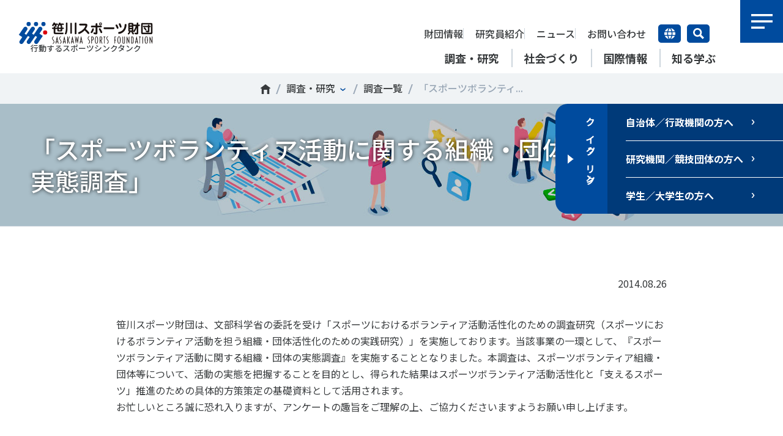

--- FILE ---
content_type: text/html
request_url: https://www.ssf.or.jp/thinktank/survey_list/20140826.html
body_size: 11149
content:
<!DOCTYPE html>
<html lang="ja" prefix="og: http://ogp.me/ns# fb: http://ogp.me/ns/fb# article: http://ogp.me/ns/article#">
<head>
<meta charset="utf-8">
<meta http-equiv="X-UA-Compatible" content="IE=edge">
<meta name="format-detection" content="telephone=no">
<meta content="width=device-width, initial-scale=1.0" name="viewport">
<title>「スポーツボランティア活動に関する組織・団体の実態調査」 - 笹川スポーツ財団</title>
<meta name="description" content="笹川スポーツ財団は、「スポーツ・フォー・エブリワン」を推進する財団です。スポーツシンクタンクとして、スポーツ政策に対する提言や、スポーツに関する研究調査、データの収集・分析・発信を行い、「誰でも・どこでも・いつまでも」スポーツに親しむことができる社会づくりを目指しています。">
<meta name="keywords" content="笹川スポーツ,笹川スポーツ財団,SSF,スポーツ,スポーツシンクタンク,スポーツ研究,スポーツデータ,スポーツ分析">
<meta property="og:type" content="article">
<meta property="og:title" content="「スポーツボランティア活動に関する組織・団体の実態調査」">
<meta property="og:description" content="笹川スポーツ財団は、「スポーツ・フォー・エブリワン」を推進する財団です。スポーツシンクタンクとして、スポーツ政策に対する提言や、スポーツに関する研究調査、データの収集・分析・発信を行い、「誰でも・どこでも・いつまでも」スポーツに親しむことができる社会づくりを目指しています。">
<meta property="og:url" content="https://www.ssf.or.jp/thinktank/survey_list/20140826.html">
<meta property="og:image" content="https://www.ssf.or.jp/ogimage.png">
<meta property="og:site_name" content="笹川スポーツ財団" />
<meta property="og:locale" content="ja_JP" />
<link rel="icon" href="/Portals/0/favicon.ico">
<link rel="apple-touch-icon" sizes="180x180" href="/apple-touch-icon.png">
<link rel="canonical" href="https://www.ssf.or.jp/thinktank/survey_list/20140826.html">
<link href="/common/css/style.css?d=251126" rel="stylesheet" type="text/css" media="all">
<link href="/common/css/bgclass.css" rel="stylesheet" type="text/css" media="all">
<link href="/common/css/print.css" rel="stylesheet" type="text/css" media="print">
<script src="/common/js/jquery.js"></script>
<script src="/common/js/script.js?d=231101"></script>
<!--
<PageMap>
	<DataObject type="tags">
		<Attribute name="tag10">1</Attribute>
		<Attribute name="tag5">1</Attribute>
		<Attribute name="tag9">1</Attribute>
		<Attribute name="tag4">1</Attribute>
		<Attribute name="tag8">1</Attribute>
		<Attribute name="tag7">1</Attribute>
	</DataObject>
	<DataObject type="pagemetadata">
		<Attribute name="firstcategory">調査・研究</Attribute>
		<Attribute name="firstcategorybasename">thinktank</Attribute>
		<Attribute name="createddate" value="20140826"/>
		<Attribute name="modifieddate" value="20140826"/>
	</DataObject>
</PageMap>
-->
<!-- Google Tag Manager -->
<script>(function(w,d,s,l,i){w[l]=w[l]||[];w[l].push({'gtm.start':
new Date().getTime(),event:'gtm.js'});var f=d.getElementsByTagName(s)[0],
j=d.createElement(s),dl=l!='dataLayer'?'&l='+l:'';j.async=true;j.src=
'https://www.googletagmanager.com/gtm.js?id='+i+dl;f.parentNode.insertBefore(j,f);
})(window,document,'script','dataLayer','GTM-PD66BPR');</script>
<!-- End Google Tag Manager -->
</head>
<body id="top">
<!-- Google Tag Manager (noscript) -->
<noscript><iframe src="https://www.googletagmanager.com/ns.html?id=GTM-PD66BPR"
height="0" width="0" style="display:none;visibility:hidden"></iframe></noscript>
<!-- End Google Tag Manager (noscript) -->
<div id="logo">
	<a href="/index.html"><img src="/common/images/logo.svg" alt="笹川スポーツ財団" width="220" height="38"></a>
	<p>行動するスポーツシンクタンク</p>
</div>
<header>
	<div id="globalnavi">
		<ul>
			<li><a href="/thinktank/index.html" data-mm="mmthinktank"><span>調査・研究</span></a></li>
			<li><a href="/dotank/index.html" data-mm="mmdotank"><span>社会づくり</span></a></li>
			<li><a href="/international/index.html" data-mm="mminternational"><span>国際情報</span></a></li>
			<li><a href="/knowledge/index.html" data-mm="mmknowledge"><span>知る学ぶ</span></a></li>
		</ul>
	</div>
	<div id="submenu">
		<ul>
			<li><a href="/about/index.html">財団情報</a></li>
			<li><a href="/research_institute/index.html">研究員紹介</a></li>
			<li><a href="/news/index.html">ニュース</a></li>
			<li><a href="/contact/inquiry.html">お問い合わせ</a></li>
		</ul>
		<div class="language">
			<a href="">言語切り替え</a>
			<div class="languagelist">
				<ul>
					<li>日本語</li>
					<li><a href="/en/index.html">English</a></li>
					<li><a href="/ch/index.html">中文</a></li>
				</ul>
			</div>
		</div>
		<div class="search"><a href="">サイト内検索</a></div>
	</div>
</header>
<div id="menu"><a href="">メニュー</a></div>
<div id="fullmenu">
	<div class="main">
		<div>
			<div class="menu">
				<div>
			<dl>
				<dt><a href="/about/index.html">財団情報</a><a href="" id="swabout" class="sw"></a></dt>
				<dd>
					<ul>
						<li><a href="/about/mission_vision/index.html">ミッション</a></li>
						<li><a href="/about/message/index.html">理事長挨拶</a></li>
						<li><a href="/about/data/index.html">組織</a></li>
						<li><a href="/about/history/index.html">沿革</a>
					<ul>
						<li><a href="/about/history/30chronicle.html">30年史</a></li>
						</ul>
						</li>
						<li><a href="/about/recruit/index.html">採用情報</a></li>
						<li><a href="/about/disclosure/index.html">情報公開</a>
					<ul>
						<li><a href="/about/disclosure/business_plan/index.html">事業計画・予算</a></li>
						<li><a href="/about/disclosure/financial_report/index.html">事業・財務報告</a></li>
						<li><a href="/about/disclosure/annual_report/index.html">アニュアルレポート・Annual Report（PDF版）</a></li>
						<li><a href="/about/disclosure/regulations/index.html">定款・規程</a></li>
						<li><a href="/about/disclosure/logo/index.html">財団ロゴマーク</a></li>
						</ul>
						</li>
						<li><a href="/about/access/index.html">アクセス</a></li>
						<li><a href="/municipality/index.html">SSF Guidebook</a></li>
						</ul>
				</dd>
			</dl>
			<dl>
				<dt><a href="/research_institute/index.html">研究員紹介</a><a href="" id="swresearch_institute" class="sw"></a></dt>
				<dd>
					<ul>
						<li><a href="/research_institute/index.html#cat">研究員</a></li>
						<li><a href="/research_institute/index.html#cat2">上席特別研究員</a></li>
						<li><a href="/research_institute/index.html#cat1">特別研究員</a></li>
						</ul>
				</dd>
			</dl>
			<dl>
				<dt><a href="/thinktank/index.html">調査・研究</a><a href="" id="swthinktank" class="sw"></a></dt>
				<dd>
					<ul>
						<li><a href="/thinktank/sports_life/index.html">スポーツライフ・データ</a>
					<ul>
						<li><a href="/thinktank/sports_life/topic/index.html">スポーツライフ・データ トピック</a></li>
						<li><a href="/thinktank/sports_life/datalist/index.html">スポーツライフ・データ一覧</a>
					<ul>
						<li><a href="/thinktank/sports_life/datalist/2023/index.html">子ども・青少年のスポーツライフ・データ 2023</a></li>
						<li><a href="/thinktank/sports_life/datalist/2022/index.html">スポーツライフ・データ 2022</a></li>
						<li><a href="/thinktank/sports_life/datalist/2021/index.html">子ども・青少年のスポーツライフ・データ 2021</a></li>
						<li><a href="/thinktank/sports_life/datalist/2020/index.html">スポーツライフ・データ 2020</a></li>
						<li><a href="/thinktank/sports_life/datalist/2019/index.html">子ども・青少年のスポーツライフ・データ2019</a></li>
						<li><a href="/thinktank/sports_life/datalist/2018/index.html">スポーツライフ・データ 2018</a></li>
						<li><a href="/thinktank/sports_life/datalist/child_youth2017/index.html">子ども・青少年のスポーツライフ・データ2017</a></li>
						<li><a href="/thinktank/sports_life/datalist/prefecture_0008/index.html">都道府県のスポーツライフ・データ</a></li>
						<li><a href="/thinktank/sports_life/datalist/child2015/index.html">子どものスポーツライフ・データ2015</a></li>
						<li><a href="/thinktank/sports_life/datalist/youth2015/index.html">青少年のスポーツライフ・データ2015</a></li>
						</ul>
						</li>
						<li><a href="/thinktank/sports_life/data/index.html">データでみる日本のスポーツ</a>
					<ul>
						<li><a href="/thinktank/sports_life/data/prefecture_1016/index.html">都道府県のスポーツライフ・データ</a></li>
						</ul>
						</li>
						<li><a href="/thinktank/sports_life/column/index.html">スポーツライフ・データ コラム</a></li>
						<li><a href="/thinktank/sports_life/gpaq/index.html">日本の「健康増進」を考える</a></li>
						<li><a href="/thinktank/sports_life/application/index.html">スポーツライフ・データの使用申請について</a></li>
						<li><a href="/thinktank/sports_life/citation/index.html">論文引用実績</a></li>
						</ul>
						</li>
						<li><a href="/thinktank/white_paper/index.html">スポーツ白書</a>
					<ul>
						<li><a href="/thinktank/white_paper/2023/index.html">スポーツ白書 2023</a></li>
						<li><a href="/thinktank/white_paper/2020/index.html">スポーツ白書 2020</a></li>
						</ul>
						</li>
						<li><a href="/thinktank/policy_proposal/index.html">政策提言</a>
					<ul>
						</ul>
						</li>
						<li><a href="/thinktank/children_youth/index.html">子どものスポーツ</a></li>
						<li><a href="/thinktank/disabled/index.html">障害者スポーツ</a>
					<ul>
						<li><a href="/thinktank/disabled/unit/index.html">「障害者スポーツ」ユニット会議</a></li>
						</ul>
						</li>
						<li><a href="/thinktank/regional/index.html">スポーツによるまちづくり</a></li>
						<li><a href="/thinktank/governance/index.html">スポーツ・ガバナンス</a></li>
						<li><a href="/thinktank/volunteer/index.html">スポーツボランティア</a></li>
						<li><a href="/thinktank/policy/index.html">スポーツ政策・予算</a></li>
						<li><a href="/thinktank/health_wellbeing/index.html">健康とスポーツ</a>
					<ul>
						<li><a href="/thinktank/health_wellbeing/studygroup/index.html">健康スポーツ研究会</a></li>
						</ul>
						</li>
						<li><a href="/thinktank/other/index.html">その他</a></li>
						<li><a href="/thinktank/survey_list/index.html">調査一覧</a></li>
						<li><a href="/thinktank/encourage/index.html">研究助成</a>
					<ul>
						<li><a href="/thinktank/encourage/achievement/index.html">研究実績</a>
					<ul>
						</ul>
						</li>
						<li><a href="/thinktank/encourage/faq/index.html">研究助成 FAQ</a></li>
						<li><a href="/thinktank/encourage/2019/index.html">2019年度</a></li>
						<li><a href="/thinktank/encourage/2018/index.html">2018年度</a></li>
						<li><a href="/thinktank/encourage/2017/index.html">2017年度</a></li>
						<li><a href="/thinktank/encourage/2016/index.html">2016年度</a></li>
						<li><a href="/thinktank/encourage/2015/index.html">2015年度</a></li>
						<li><a href="/thinktank/encourage/2014/index.html">2014年度</a></li>
						<li><a href="/thinktank/encourage/2013/index.html">2013年度</a></li>
						<li><a href="/thinktank/encourage/2012/index.html">2012年度</a></li>
						<li><a href="/thinktank/encourage/2011/index.html">2011年度</a></li>
						</ul>
						</li>
						</ul>
				</dd>
			</dl>
			<dl>
				<dt><a href="/dotank/index.html">社会づくり</a><a href="" id="swdotank" class="sw"></a></dt>
				<dd>
					<ul>
						<li><a href="/dotank/activecity/index.html">アクティブシティ</a>
					<ul>
						<li><a href="/dotank/activecity/platform/index.html">アクティブシティ推進プラットフォーム</a></li>
						<li><a href="/dotank/activecity/activechallenge/index.html">アクティブチャレンジ</a>
					<ul>
						<li><a href="/dotank/activecity/activechallenge/about/index.html">アクティブチャレンジとは</a></li>
						<li><a href="/dotank/activecity/activechallenge/2026/index.html">2026</a></li>
						<li><a href="/dotank/activecity/activechallenge/2025/index.html">2025</a></li>
						<li><a href="/dotank/activecity/activechallenge/report/index.html">実施報告</a></li>
						</ul>
						</li>
						<li><a href="/dotank/activecity/marugame/index.html">香川県丸亀市</a>
					<ul>
						<li><a href="/dotank/activecity/marugame/platform/index.html">アクティブシティ推進プラットフォーム</a></li>
						</ul>
						</li>
						<li><a href="/dotank/activecity/nayoro/index.html">北海道名寄市</a></li>
						</ul>
						</li>
						<li><a href="/dotank/local/index.html">自治体との連携</a>
					<ul>
						<li><a href="/dotank/local/tsad_edogawa/index.html">江戸川区</a></li>
						<li><a href="/dotank/local/kitakyusyu/index.html">北九州市</a></li>
						<li><a href="/dotank/local/oita/index.html">大分県障がい者スポーツ協会</a></li>
						<li><a href="/dotank/local/kakuda/index.html">角田市</a>
					<ul>
						<li><a href="/dotank/local/kakuda/news/index.html">スポネットかくだ お知らせ</a></li>
						<li><a href="/dotank/local/kakuda/club_activities/index.html">部活動の地域連携</a></li>
						</ul>
						</li>
						<li><a href="/dotank/local/fukuchiyama/index.html">福知山市</a></li>
						<li><a href="/dotank/local/supportplan/index.html">地方スポーツ推進計画等の策定支援</a></li>
						<li><a href="/dotank/local/discussion/index.html">スポーツ政策意見交換会</a>
					<ul>
						<li><a href="/dotank/local/discussion/2022/index.html">2022年度</a></li>
						<li><a href="/dotank/local/discussion/2020/index.html">2020年度</a></li>
						<li><a href="/dotank/local/discussion/2019/index.html">2019年度</a></li>
						</ul>
						</li>
						<li><a href="/dotank/local/disabled/index.html">障害者スポーツ意見交換会</a></li>
						</ul>
						</li>
						<li><a href="/dotank/education/index.html">各教育機関との連携</a></li>
						<li><a href="/dotank/organization/index.html">スポーツ振興団体との連携</a>
					<ul>
						<li><a href="/dotank/organization/spj/index.html">Sport Policy for Japan</a>
					<ul>
						<li><a href="/dotank/organization/spj/2025/index.html">2025年大会</a></li>
						<li><a href="/dotank/organization/spj/2024/index.html">2024年大会</a></li>
						<li><a href="/dotank/organization/spj/2023/index.html">2023年大会</a></li>
						<li><a href="/dotank/organization/spj/2022/index.html">2022年大会</a></li>
						<li><a href="/dotank/organization/spj/2021/index.html">2021年大会</a></li>
						<li><a href="/dotank/organization/spj/2020/index.html">2020年大会</a></li>
						<li><a href="/dotank/organization/spj/2019/index.html">2019年大会</a></li>
						<li><a href="/dotank/organization/spj/2018/index.html">2018年大会</a></li>
						<li><a href="/dotank/organization/spj/2017/index.html">2017年大会</a></li>
						<li><a href="/dotank/organization/spj/2016/index.html">2016年大会</a></li>
						<li><a href="/dotank/organization/spj/2015/index.html">2015年大会</a></li>
						<li><a href="/dotank/organization/spj/2014/index.html">2014年大会</a></li>
						<li><a href="/dotank/organization/spj/2013/index.html">2013年大会</a></li>
						<li><a href="/dotank/organization/spj/2012/index.html">2012年大会</a></li>
						<li><a href="/dotank/organization/spj/2011/index.html">2011年大会</a></li>
						</ul>
						</li>
						</ul>
						</li>
						<li><a href="/dotank/seminar/index.html">セミナー</a></li>
						<li><a href="/dotank/active_story/index.html">【動画】スポーツでアクティブなまちづくり</a></li>
						<li><a href="/dotank/challengeday/index.html">チャレンジデー</a>
					<ul>
						<li><a href="/dotank/challengeday/2023/index.html">チャレンジデー2023</a></li>
						<li><a href="/dotank/challengeday/2022/index.html">チャレンジデー2022</a></li>
						<li><a href="/dotank/challengeday/uchichalle/index.html">おうちチャレンジデー</a></li>
						<li><a href="/dotank/challengeday/2021/index.html">チャレンジデー2021</a></li>
						<li><a href="/dotank/challengeday/rule.html">基本ルール</a></li>
						<li><a href="/dotank/challengeday/schedule.html">スケジュール</a></li>
						<li><a href="/Portals/0/resources/practice/challenge/2019/pdf/cday_guide2020.pdf">チャレンジデーガイド</a></li>
						<li><a href="/dotank/challengeday/world.html">ワールドチャレンジデー</a></li>
						<li><a href="/dotank/challengeday/support.html">笹川スポーツ財団からのサポート</a></li>
						<li><a href="https://area18.smp.ne.jp/area/p/ngqc2nanhp5sbper7/48ldjf/login.html">スポーツ政策データバンク</a></li>
						<li><a href="/dotank/challengeday/eventinfo.html">開催イベント・プログラム例</a></li>
						<li><a href="/dotank/challengeday/event.html">全国共通イベント</a></li>
						<li><a href="/dotank/challengeday/uniquearea.html">地域密着のユニークな取り組み</a></li>
						<li><a href="/dotank/challengeday/voice.html">参加自治体の声</a></li>
						<li><a href="/dotank/challengeday/project/index.html">チャレンジデーから始まった新たな取り組み</a></li>
						<li><a href="/dotank/challengeday/research.html">チャレンジデーに関する研究調査</a></li>
						<li><a href="/dotank/challengeday/municipality.html">自治体の政策・施策・事業に活用</a></li>
						<li><a href="/dotank/challengeday/2020/index.html">チャレンジデー2020</a></li>
						</ul>
						</li>
						<li><a href="/dotank/academy/index.html">スポーツアカデミー</a>
					<ul>
						<li><a href="/dotank/academy/2020/index.html">スポーツアカデミー2020</a></li>
						<li><a href="/dotank/academy/2019/index.html">スポーツアカデミー2019</a></li>
						<li><a href="/dotank/academy/2018/index.html">スポーツアカデミー2018</a></li>
						<li><a href="/dotank/academy/2017/index.html">スポーツアカデミー2017</a></li>
						<li><a href="/dotank/academy/2016/index.html">スポーツアカデミー2016</a></li>
						<li><a href="/dotank/academy/2015/index.html">スポーツアカデミー2015</a></li>
						<li><a href="/dotank/academy/2014/index.html">スポーツアカデミー2014</a></li>
						<li><a href="/dotank/academy/2013/index.html">スポーツアカデミー2013</a></li>
						<li><a href="/dotank/academy/2012/index.html">スポーツアカデミー2012</a></li>
						</ul>
						</li>
						</ul>
				</dd>
			</dl>
			<dl>
				<dt><a href="/international/index.html">国際情報</a><a href="" id="swinternational" class="sw"></a></dt>
				<dd>
					<ul>
						<li><a href="/international/index.html#cooperation">国際機関との連携</a></li>
						<li><a href="/thinktank/international/index.html">諸外国のスポーツ政策</a></li>
						<li><a href="/international/uk/index.html">諸外国のスポーツ情報（イギリス）</a></li>
						<li><a href="/international/germany/index.html">諸外国のスポーツ情報（ドイツ）</a></li>
						<li><a href="/international/usa/index.html">諸外国のスポーツ情報（アメリカ）</a></li>
						<li><a href="/international/canada/index.html">諸外国のスポーツ情報（カナダ）</a></li>
						<li><a href="/international/brazil/index.html">諸外国のスポーツ情報（ブラジル）</a></li>
						<li><a href="/international/australia/index.html">諸外国のスポーツ情報（オーストラリア）</a></li>
						<li><a href="/international/ssf/index.html">SSF研究員による国際情報</a></li>
						</ul>
				</dd>
			</dl>
			<dl>
				<dt><a href="/knowledge/index.html">知る学ぶ</a><a href="" id="swknowledge" class="sw"></a></dt>
				<dd>
					<ul>
						<li><a href="/knowledge/current_issues/index.html">スポーツ時事問題</a></li>
						<li><a href="/knowledge/sport_topics/index.html">Sport Topics</a></li>
						<li><a href="/knowledge/spi/index.html">SPORT POLICY INCUBATOR ―スポーツ政策の『卵』 ―</a></li>
						<li><a href="/knowledge/vote/index.html">投票・クイズ</a>
					<ul>
						<li><a href="/knowledge/vote/202412/index.html">スポーツ界の出来事2024</a></li>
						<li><a href="/knowledge/vote/202407/index.html">スポーツ夏の総選挙2024</a></li>
						</ul>
						</li>
						<li><a href="/knowledge/history/index.html">スポーツ 歴史の検証</a>
					<ul>
						<li><a href="/knowledge/history/interview/index.html">Voice of Legends インタビュー</a></li>
						<li><a href="/knowledge/history/winter/index.html">冬季オリンピック・パラリンピック大会</a></li>
						<li><a href="/knowledge/history/tokyo2020_column/index.html">2020年東京オリンピック・パラリンピック</a></li>
						<li><a href="/knowledge/history/olympic_athlete/index.html">オリンピック・パラリンピック　アスリート物語</a></li>
						<li><a href="/knowledge/history/supporter/index.html">オリンピック・パラリンピック　歴史を支えた人びと</a></li>
						<li><a href="/knowledge/history/sports/index.html">スポーツの歴史を知る　スポーツとは</a></li>
						<li><a href="/knowledge/history/olympic/index.html">オリンピックの歴史を知る</a></li>
						<li><a href="/knowledge/history/paralympic/index.html">パラリンピックの歴史を知る</a></li>
						<li><a href="/knowledge/history/olympic_legacy/index.html">オリンピック・パラリンピックのレガシー</a></li>
						<li><a href="/knowledge/history/rugby_worldcup2019/index.html">ラグビーワールドカップ2019開催記念　ラグビーレジェンドインタビュー</a></li>
						</ul>
						</li>
						<li><a href="/knowledge/covid19/index.html">新型コロナウイルスとスポーツ</a></li>
						<li><a href="/knowledge/dictionary/index.html">スポーツ辞典</a></li>
						<li><a href="/knowledge/ssf_books/index.html">SSF BOOKS</a></li>
						<li><a href="/knowledge/index.html#publication">広報・出版</a></li>
						<li><a href="/knowledge/media/index.html">メディア掲載実績</a>
					<ul>
						<li><a href="/knowledge/media/2020/index.html">2020年度</a></li>
						</ul>
						</li>
						<li><a href="/knowledge/book_review/index.html">書評・書籍紹介</a></li>
						<li><a href="/knowledge/policy_research/index.html">SPORT POLICY RESEARCH</a></li>
						</ul>
				</dd>
			</dl>
			<dl>
				<dt><a href="/news/index.html">ニュース</a></dt>
				<dt><a href="/contact/inquiry.html">お問い合わせ・お申し込み</a></dt>
				<dd class="view_pc"></dd>
			</dl>
				</div>
			</div>
			<div class="fullmenufooter">
				<div class="fullmenufooterutility">
					<div class="list">
						<ul>
							<li><a href="/contact/ssfnews.php">
								<span class="image"><img src="/images/siteutility1.svg" alt="" width="120" height="120"></span>
								<span class="title">メールマガジン<br>「SSFニュース」<br>会員登録</span>
							</a></li>
							<li><a href="/about/access/index.html">
								<span class="image"><img src="/images/siteutility2.svg" alt="" width="120" height="120"></span>
								<span class="title">アクセス</span>
							</a></li>
							<li><a href="/contact/inquiry.html">
								<span class="image"><img src="/images/siteutility3.svg" alt="" width="120" height="120"></span>
								<span class="title">お問い合わせ</span>
							</a></li>
								<li class="border">
									<dl>
										<dd>
											<ul>
												<li><a href="https://twitter.com/ssf_pr" target="_blank" class="sns-follow-btn"><img src="/images/btn_sns_x.png" alt="X"></a></li>
												<li><a href="https://www.youtube.com/@user-zo7eq9du9k" target="_blank" class="sns-follow-btn"><img src="/images/btn_sns_youtube.png" alt="YouTube" height="20"></a></li>
												<li><a href="https://www.facebook.com/ssf.jp" target="_blank" class="sns-follow-btn"><img src="/images/btn_sns_facebook.png" alt="Facebook"></a></li>
												<li><a href="https://www.instagram.com/ssf_pr/" target="_blank" class="sns-follow-btn"><img src="/images/btn_sns_instagram.png" alt="Imstagram" height="20"></a></li>
											</ul>
										</dd>
									</dl>
								</li>
						</ul>
					</div>
				</div>
				<div class="fullmenufootertools">
					<div>
						<ul>
							<li><a href="/privacy/index.html">個人情報保護方針</a></li>
							<li><a href="/socialmedia/index.html">ソーシャルメディア運営方針</a></li>
						</ul>
						<p>&copy; 2020 SASAKAWA SPORTS FOUNDATION</p>
					</div>
				</div>
			</div>
		</div>
	</div>
</div>
<div id="searchpanel">
	<div>
		<div class="keywordsearch">
			<div class="title">Search</div>
			<div class="input"><form method="get" action="/results/index.html"><input type="text" name="q" value="" placeholder="検索する" aria-label="検索入力欄"><button>Search</button></form></div>
		</div>
		<div class="tagsearch">
							<div class="tagcloud">
								<ul>
									<li><a href="/results/index.html?q=t:2139:誰が子どものスポーツをささえるのか">＃誰が子どものスポーツをささえるのか</a></li>
									<li><a href="/results/index.html?q=t:115:部活動">＃部活動</a></li>
									<li><a href="/results/index.html?q=t:2140:アクティブなまちづくり">＃アクティブなまちづくり</a></li>
									<li><a href="/results/index.html?q=t:2141:日本人の身体活動と健康寿命">＃日本人の身体活動と健康寿命</a></li>
									<li><a href="/results/index.html?q=t:148:障害者スポーツ">＃障害者スポーツ</a></li>
									<li><a href="/results/index.html?q=t:135:スポーツ基本計画">＃スポーツ基本計画</a></li>
									<li><a href="/results/index.html?q=t:1243:競技人口">＃競技人口</a></li>
									<li><a href="/results/index.html?q=t:1459:高齢者スポーツ">＃高齢者スポーツ</a></li>
									<li><a href="/results/index.html?q=t:1416:差別とダイバーシティ">＃差別とダイバーシティ</a></li>
								</ul>
							</div>
		</div>
		<div class="searchpanelmenu">
			<div class="index size2">
				<div class="title"><a href="/thinktank/index.html">調査・研究</a></div>
				<div class="list">
					<ul>
						<li><a href="/thinktank/sports_life/index.html">スポーツライフ・データ</a></li>
						<li><a href="/thinktank/white_paper/index.html">スポーツ白書</a></li>
						<li><a href="/thinktank/policy_proposal/index.html">政策提言</a></li>
						<li><a href="/thinktank/children_youth/index.html">子どものスポーツ</a></li>
						<li><a href="/thinktank/disabled/index.html">障害者スポーツ</a></li>
						<li><a href="/thinktank/regional/index.html">スポーツによるまちづくり</a></li>
						<li><a href="/thinktank/governance/index.html">スポーツ・ガバナンス</a></li>
						<li><a href="/thinktank/volunteer/index.html">スポーツボランティア</a></li>
						<li><a href="/thinktank/policy/index.html">スポーツ政策・予算</a></li>
						<li><a href="/thinktank/health_wellbeing/index.html">健康とスポーツ</a></li>
					</ul>
				</div>
			</div>
			<div class="index">
				<div class="title"><a href="/dotank/index.html">社会づくり</a></div>
				<div class="list">
					<ul>
						<li><a href="/dotank/local/index.html">自治体との連携</a></li>
						<li><a href="/dotank/education/index.html">各教育機関との連携</a></li>
						<li><a href="/dotank/organization/index.html">スポーツ振興団体との連携</a></li>
						<li><a href="/dotank/active_story/index.html">【動画】スポーツでアクティブなまちづくり</a></li>
					</ul>
				</div>
			</div>
			<div class="index">
				<div class="title"><a href="/knowledge/history/index.html">知る学ぶ</a></div>
				<div class="list">
					<ul>
						<li><a href="/knowledge/spi/index.html">SPORT POLICY INCUBATOR ―スポーツ政策の『卵』 ―</a></li>
						<li><a href="/knowledge/sport_topics/index.html">Sport Topics</a></li>
						<li><a href="/knowledge/history/index.html">スポーツ 歴史の検証</a></li>
						<li><a href="/knowledge/dictionary/index.html">スポーツ辞典</a></li>
						<li><a href="/knowledge/ssf_books/index.html">SSF BOOKS</a></li>
					</ul>
				</div>
			</div>
		</div>
	</div>
</div>
<div id="megamenubg"></div>
<div id="megamenu">
	<div>
		<div id="mmabout" class="mm">
			<dl>
				<dt><a href="/about/index.html"><strong>財団情報</strong><div class="en">About</div></a></dt>
				<dd>
				</dd>
			</dl>
		</div>
		<div id="mmresearch_institute" class="mm">
			<dl>
				<dt><a href="/research_institute/index.html"><strong>研究員紹介</strong><div class="en">Researcher</div></a></dt>
				<dd>
				</dd>
			</dl>
		</div>
		<div id="mmthinktank" class="mm">
			<dl>
				<dt><a href="/thinktank/index.html"><strong>調査・研究</strong><div class="en">Think Tank</div></a></dt>
				<dd>
					<div>
						<p>Mission＆Visionの達成に向けさまざまな研究調査活動を行います。客観的な分析・研究に基づく実現性のある政策提言につなげています。</p>
					</div>
					<div>
						<ul>
							<li><a href="/thinktank/sports_life/index.html?megamenu=thinktank&space=main">スポーツライフ・データ</a></li>
							<li><a href="/thinktank/white_paper/index.html?megamenu=thinktank&space=main">スポーツ白書</a></li>
							<li><a href="/thinktank/policy_proposal/index.html?megamenu=thinktank&space=main">政策提言</a></li>
							<li><a href="/thinktank/children_youth/index.html?megamenu=thinktank&space=main">子どものスポーツ</a></li>
							<li><a href="/thinktank/disabled/index.html?megamenu=thinktank&space=main">障害者スポーツ</a></li>
							<li><a href="/thinktank/regional/index.html?megamenu=thinktank&space=main">スポーツによるまちづくり</a></li>
						</ul>
					</div>
					<div>
						<ul>
							<li><a href="/thinktank/governance/index.html?megamenu=thinktank&space=main">スポーツ・ガバナンス</a></li>
							<li><a href="/thinktank/volunteer/index.html?megamenu=thinktank&space=main">スポーツボランティア</a></li>
							<li><a href="/thinktank/policy/index.html?megamenu=thinktank&space=main">スポーツ政策・予算</a></li>
							<li><a href="/thinktank/health_wellbeing/index.html?megamenu=thinktank&space=main">健康とスポーツ</a></li>
							<li><a href="/thinktank/other/index.html?megamenu=thinktank&space=main">その他</a></li>
							<li><a href="/thinktank/survey_list/index.html?megamenu=thinktank&space=main">調査一覧</a></li>
						</ul>
					</div>
				</dd>
			</dl>
			<dl class="related">
				<dt>関連情報</dt>
				<dd>
					<ul>
						<li><a href="/dotank/active_story/index.html?megamenu=thinktank&space=related">【動画】スポーツでアクティブなまちづくり</a></li>
						<li><a href="/dotank/local/kakuda/?megamenu=thinktank&space=related"><span>新たな地域スポーツプラットフォーム</span> RSMO 地域スポーツ運営組織</a></li>
						<li><a href="/knowledge/club_activities.html?megamenu=thinktank&space=related">運動部活動の実態と地域展開・地域移行</a></li>
					</ul>
				</dd>
			</dl>
		</div>
		<div id="mmdotank" class="mm">
			<dl>
				<dt><a href="/dotank/index.html"><strong>社会づくり</strong><div class="en">Do Tank</div></a></dt>
				<dd>
					<div>
						<p>自治体・スポーツ組織・企業・教育機関等と連携し、スポーツ推進計画の策定やスポーツ振興、地域課題の解決につながる取り組みを共同で実践しています。</p>
					</div>
					<div>
						<ul>
							<li><a href="/dotank/activecity/index.html?megamenu=dotank&space=main">アクティブシティ</a></li>
							<li><a href="/dotank/local/index.html?megamenu=dotank&space=main">自治体との連携</a></li>
							<li><a href="/dotank/education/index.html?megamenu=dotank&space=main">各教育機関との連携</a></li>
							<li><a href="/dotank/organization/index.html?megamenu=dotank&space=main">スポーツ振興団体との連携</a></li>
							<li><a href="/dotank/seminar/index.html?megamenu=dotank&space=main">セミナー</a></li>
							<li><a href="/dotank/active_story/index.html?megamenu=dotank&space=main">【動画】スポーツでアクティブなまちづくり</a></li>
							<li><a href="/dotank/challengeday/index.html?megamenu=dotank&space=main">チャレンジデー30年の取り組み</a></li>
						</ul>
					</div>
				</dd>
			</dl>
			<dl class="related">
				<dt>関連情報</dt>
				<dd>
					<ul>
						<li><a href="/dotank/activecity/activechallenge/index.html?megamenu=dotank&space=related">アクティブチャレンジ</a></li>
						<li><a href="/thinktank/sports_life/index.html?megamenu=dotank&space=related">スポーツ・ライフデータ</a></li>
						<li><a href="/knowledge/club_activities.html?megamenu=thinktank&space=related">運動部活動の実態と地域展開・地域移行</a></li>
						<li><a href="/dotank/local/kakuda/index.html?megamenu=dotank&space=related"><span>新たな地域スポーツプラットフォーム</span> RSMO 地域スポーツ運営組織</a></li>
					</ul>
				</dd>
			</dl>
		</div>
		<div id="mminternational" class="mm">
			<dl>
				<dt><a href="/international/index.html"><strong>国際情報</strong><div class="en">International information</div></a></dt>
				<dd>
					<div>
						<p>「スポーツ・フォー・オール」の理念を共有する国際機関や日本国外の組織との連携、国際会議での研究成果の発表などを行います。また、諸外国のスポーツ政策の比較、研究、情報収集に積極的に取り組んでいます。</p>
					</div>
					<div>
						<ul>
							<li><a href="/international/index.html?megamenu=international&space=main">国際機関との連携</a></li>
							<li><a href="/thinktank/international/index.html?megamenu=international&space=main">諸外国のスポーツ政策</a></li>
							<li><a href="/international/index.html?megamenu=international&space=main#situation">諸外国のスポーツ事情</a></li>
							<li><a href="/international/ssf/index.html?megamenu=international&space=main">SSF研究員による国際情報コラム</a></li>
						</ul>
					</div>
				</dd>
			</dl>
			<dl class="related">
				<dt>関連情報</dt>
				<dd>
					<ul>
						<li><a href="/en/index.html?megamenu=international&space=related">SSFの英語版WEBサイト</a></li>
						<li><a href="/municipality/index.html?megamenu=international&space=related"><span>SSFとできること</span>自治体／行政機関の方へ</a></li>
						<li><a href="/institute/index.html?megamenu=international&space=related"><span>SSFとできること</span>研究機関／競技団体の方へ</a></li>
						<li><a href="/student/index.html?megamenu=international&space=related"><span>SSFとできること</span>学生／大学生の方へ</a></li>
					</ul>
				</dd>
			</dl>
		</div>
		<div id="mmknowledge" class="mm">
			<dl>
				<dt><a href="/knowledge/index.html"><strong>知る学ぶ</strong><div class="en">Knowledge</div></a></dt>
				<dd>
					<div>
						<p>日本のスポーツ政策についての論考、部活動やこどもの運動実施率などのスポーツ界の諸問題に関するコラム、スポーツ史に残る貴重な証言など、様々な読み物コンテンツを作成し、スポーツの果たすべき役割を考察しています。</p>
					</div>
					<div>
						<ul>
							<li><a href="/knowledge/club_activities.html?megamenu=knowledge&space=main">運動部活動の実態と地域展開・地域移行</a></li>
							<li><a href="/knowledge/current_issues/index.html?megamenu=knowledge&space=main">スポーツ時事問題</a></li>
							<li><a href="/knowledge/sport_topics/index.html?megamenu=knowledge&space=main">SPORT TOPICS</a></li>
							<li><a href="/knowledge/disabled/accessible.html?megamenu=knowledge&space=main">障害者のスポーツの日常化</a></li>
							<li><a href="/knowledge/children.html?megamenu=knowledge&space=main">誰もがささえやすい子どものスポーツの環境づくり</a></li>
							<li><a href="/knowledge/dictionary/index.html?megamenu=knowledge&space=main">スポーツ辞典</a></li>
						</ul>
					</div>
					<div>
						<ul>
							<li><a href="/knowledge/history/index.html?megamenu=knowledge&space=main">スポーツ 歴史の検証 </a></li>
							<li><a href="/knowledge/spi/index.html?megamenu=knowledge&space=main">SPORT POLICY INCUBATOR―スポーツ政策の『卵』―</a></li>
							<li><a href="/knowledge/ssf_books/index.html?megamenu=knowledge&space=main">SSF BOOKS</a></li>
							<li><a href="/knowledge/index.html?megamenu=knowledge&space=main#publication">広報・出版</a></li>
							<li><a href="/knowledge/vote/index.html?megamenu=knowledge&space=main">投票・クイズ</a></li>
							<li><a href="/knowledge/covid19/index.html?megamenu=knowledge&space=main">新型コロナウイルスとスポーツ</a></li>
						</ul>
					</div>
				</dd>
			</dl>
			<dl class="related">
				<dt>関連情報</dt>
				<dd>
					<ul>
						<li><a href="/municipality/index.html?megamenu=knowledge&space=related"><span>SSFとできること</span>自治体／行政機関の方へ</a></li>
						<li><a href="/institute/index.html?megamenu=knowledge&space=related"><span>SSFとできること</span>研究機関／競技団体の方へ</a></li>
						<li><a href="/student/index.html?megamenu=knowledge&space=related"><span>SSFとできること</span>学生／大学生の方へ</a></li>
					</ul>
				</dd>
			</dl>
		</div>
	</div>
</div>
<div id="quicklink">
	<div class="title"><a href="">クイックリンク</a></div>
	<div class="link">
		<ul>
			<li><a href="/municipality/index.html">自治体／行政機関の方へ</a></li>
			<li><a href="/institute/index.html">研究機関／競技団体の方へ</a></li>
			<li><a href="/student/index.html">学生／大学生の方へ</a></li>
		</ul>
	</div>
</div>
<div id="breadcrumbs">
	<ul>
		<li class="home"><a href="/index.html">笹川スポーツ財団</a></li>
		<li><a href="/thinktank/index.html">調査・研究</a></li>
		<li><a href="/thinktank/survey_list/index.html">調査一覧</a></li>
		<li><span title="「スポーツボランティア活動に関する組織・団体の実態調査」">「スポーツボランティ...</span></li>
	</ul>
</div>
<div id="pagetitle" class="backimage bgthinktank bgsurvey_list">
	<div>
		<div>
			<h1>「スポーツボランティア活動に関する組織・団体の実態調査」</h1>
		</div>
	</div>
</div>
<main>
	<div class="contents">
		<div>
				<div class="text">
	<p class="right">2014.08.26</p>
</div>
<div class="text">
    <p>笹川スポーツ財団は、文部科学省の委託を受け「スポーツにおけるボランティア活動活性化のための調査研究（スポーツにおけるボランティア活動を担う組織・団体活性化のための実践研究）」を実施しております。当該事業の一環として、『スポーツボランティア活動に関する組織・団体の実態調査』を実施することとなりました。本調査は、スポーツボランティア組織・団体等について、活動の実態を把握することを目的とし、得られた結果はスポーツボランティア活動活性化と「支えるスポーツ」推進のための具体的方策策定の基礎資料として活用されます。<br>
    お忙しいところ誠に恐れ入りますが、アンケートの趣旨をご理解の上、ご協力くださいますようお願い申し上げます。</p>
</div>
<div class="text">
	<p class="alert">＊こちらの調査は終了致しました。</p>
</div>
<h3>調査の概要</h3>
<dl class="dl">
<dt>目的</dt>
<dd>本調査は、地域でのスポーツにおけるボランティア活動の受け皿となっているスポーツボランティア組織・団体等について、活動の実態を調査および整理することにより、スポーツボランティア活動活性化と「支えるスポーツ」推進のための具体的方策策定の基礎資料として活用することを目的としています</dd>
<dt>調査対象・方法</dt>
<dd>
    <ul>
        <li>都道府県・市区町村のスポーツボランティアバンク（58団体）<br>
        笹川スポーツ財団が自主研究の一環で実施した「スポーツ振興に関する全自治体調査2013」で、スポーツボランティアバンクがあると回答した都道府県及び市区町村</li>
        <li>その他、任意のスポーツボランティア団体（23団体）</li>
        <li>特定のスポーツチームを支えているスポーツボランティア団体（303チーム）<br>
        （例）JリーグやNPB、トップリーグ連携機構に登録されているチーム等</li>
    </ul>
</dd>
<dt>調査内容</dt>
<dd>ボランティアの活用の有無、活用開始時期、登録者数、活動日数、活動内容、課題 など</dd>
<dt>調査期間</dt>
<dd>2014年8月22日～9月23日</dd>
<dt>回答方法</dt>
<dd>郵送にてご回答ください。<br>
同封の返信用封筒（受取人払い）にて以下の宛先までお送りください。<br>
〒116-8581 東京都荒川区西日暮里2-40-10<br>
（株）サーベイリサーチセンター<br>
「運営スポーツボランティアに関する調査」事務局 宛<br>
ご回答期限: 2014年9月23日（火）</dd>
<dt>調査主体</dt>
<dd>文部科学省 スポーツ・青少年局スポーツ振興課振興係</dd>
<dt>調査事務局</dt>
<dd>公益財団法人笹川スポーツ財団 研究調査グループ 高橋、藤原、工藤<br>
〒107-6011 東京都港区赤坂1-12-32 アーク森ビル11F<br>
TEL: 03-5545-3303</dd>
</dl>
<hr class="hr">
<h3>調査に関するお問合せ先</h3>
<h4>株式会社サーベイリサーチセンター</h4>
<div class="text">
	<p>担当：伊藤、福田、小林<br>
TEL：0120-974-658（電話受付時間 平日9：00～17：00）<br>
E-mail：mkg_exp-ml@surece.co.jp<br>
http://www.surece.co.jp/<br>
※公益財団法人笹川スポーツ財団は、調査票の発送・回収・データ入力を株式会社サーベイリサーチセンターに業務委託しております。</p>
</div>
<div class="linklist">
	<ul>
		<li><a href="/research/tabid/103/Default.aspx">実施中の調査一覧へ戻る</a></li>
	</ul>
</div>
			<div class="pagenavi">
				<ul>
					<li class="prev"><a href="/thinktank/index.html"><span>調査・研究へ戻る</span></a></li>
				</ul>
			</div>
		</div>
	</div>
<div class="contents snsbuttonblock">
	<div>
		<div class="snsbuttons">
			<ul>
				<li class="share-line ico"><a href="
https://social-plugins.line.me/lineit/share?url=https://www.ssf.or.jp/thinktank/survey_list/20140826.html&text=「スポーツボランティア活動に関する組織・団体の実態調査」" title="LINEに送る"><svg xmlns="http://www.w3.org/2000/svg" height="1em" viewBox="0 0 512 512">
<!--! Font Awesome Free 6.4.0 by @fontawesome - https://fontawesome.com License - https://fontawesome.com/license (Commercial License) Copyright 2023 Fonticons, Inc. -->
        <path d="M311 196.8v81.3c0 2.1-1.6 3.7-3.7 3.7h-13c-1.3 0-2.4-.7-3-1.5l-37.3-50.3v48.2c0 2.1-1.6 3.7-3.7 3.7h-13c-2.1 0-3.7-1.6-3.7-3.7V196.9c0-2.1 1.6-3.7 3.7-3.7h12.9c1.1 0 2.4 .6 3 1.6l37.3 50.3V196.9c0-2.1 1.6-3.7 3.7-3.7h13c2.1-.1 3.8 1.6 3.8 3.5zm-93.7-3.7h-13c-2.1 0-3.7 1.6-3.7 3.7v81.3c0 2.1 1.6 3.7 3.7 3.7h13c2.1 0 3.7-1.6 3.7-3.7V196.8c0-1.9-1.6-3.7-3.7-3.7zm-31.4 68.1H150.3V196.8c0-2.1-1.6-3.7-3.7-3.7h-13c-2.1 0-3.7 1.6-3.7 3.7v81.3c0 1 .3 1.8 1 2.5c.7 .6 1.5 1 2.5 1h52.2c2.1 0 3.7-1.6 3.7-3.7v-13c0-1.9-1.6-3.7-3.5-3.7zm193.7-68.1H327.3c-1.9 0-3.7 1.6-3.7 3.7v81.3c0 1.9 1.6 3.7 3.7 3.7h52.2c2.1 0 3.7-1.6 3.7-3.7V265c0-2.1-1.6-3.7-3.7-3.7H344V247.7h35.5c2.1 0 3.7-1.6 3.7-3.7V230.9c0-2.1-1.6-3.7-3.7-3.7H344V213.5h35.5c2.1 0 3.7-1.6 3.7-3.7v-13c-.1-1.9-1.7-3.7-3.7-3.7zM512 93.4V419.4c-.1 51.2-42.1 92.7-93.4 92.6H92.6C41.4 511.9-.1 469.8 0 418.6V92.6C.1 41.4 42.2-.1 93.4 0H419.4c51.2 .1 92.7 42.1 92.6 93.4zM441.6 233.5c0-83.4-83.7-151.3-186.4-151.3s-186.4 67.9-186.4 151.3c0 74.7 66.3 137.4 155.9 149.3c21.8 4.7 19.3 12.7 14.4 42.1c-.8 4.7-3.8 18.4 16.1 10.1s107.3-63.2 146.5-108.2c27-29.7 39.9-59.8 39.9-93.1z"></path>
</svg></a></li>
				<li class="share-x ico"><a href="https://twitter.com/intent/tweet?url=https://www.ssf.or.jp/thinktank/survey_list/20140826.html&text=
「スポーツボランティア活動に関する組織・団体の実態調査」&via=ssf_pr：笹川スポーツ財団" target="_blank" title="Xでポスト"><svg xmlns="http://www.w3.org/2000/svg" height="1em" viewBox="0 0 512 512">
        <!--! Font Awesome Free 6.4.2 by @fontawesome - https://fontawesome.com License - https://fontawesome.com/license (Commercial License) Copyright 2023 Fonticons, Inc. -->
        <path d="M389.2 48h70.6L305.6 224.2 487 464H345L233.7 318.6 106.5 464H35.8L200.7 275.5 26.8 48H172.4L272.9 180.9 389.2 48zM364.4 421.8h39.1L151.1 88h-42L364.4 421.8z"></path>
    </svg></a></li>
				<li class="share-fb ico"><a href="https://www.facebook.com/sharer/sharer.php?u=https://www.ssf.or.jp/thinktank/survey_list/20140826.html" target="_blank" title="Facebookでシェア"><svg xmlns="http://www.w3.org/2000/svg" height="1em" viewBox="0 0 320 512">
        <!--! Font Awesome Free 6.4.0 by @fontawesome - https://fontawesome.com License - https://fontawesome.com/license (Commercial License) Copyright 2023 Fonticons, Inc. -->
        <path d="M279.14 288l14.22-92.66h-88.91v-60.13c0-25.35 12.42-50.06 52.24-50.06h40.42V6.26S260.43 0 225.36 0c-73.22 0-121.08 44.38-121.08 124.72v70.62H22.89V288h81.39v224h100.17V288z"></path>
    </svg></a></li>
			</ul>
		</div>
	</div>
</div>
	<div id="relatedlink">
<script>include('/thinktank/include/thinktankrelatedlinks.html');</script>
	</div>
</main>
<footer>
	<div class="footersitemap">
		<div>
			<dl>
				<dt><a href="/about/index.html">財団情報</a></dt>
				<dd>
					<ul>
						<li><a href="/about/mission_vision/index.html">ミッション</a></li>
						<li><a href="/about/message/index.html">理事長挨拶</a></li>
						<li><a href="/about/data/index.html">組織</a></li>
						<li><a href="/about/history/index.html">沿革</a></li>
						<li><a href="/about/recruit/index.html">採用情報</a></li>
						<li><a href="/about/disclosure/index.html">情報公開</a></li>
						<li><a href="/about/access/index.html">アクセス</a></li>
						<li><a href="/municipality/index.html">SSF Guidebook</a></li>
					</ul>
				</dd>
			</dl>
			<dl>
				<dt><a href="/research_institute/index.html">研究員紹介</a></dt>
				<dd>
					<ul>
						<li><a href="/research_institute/index.html#cat">研究員</a></li>
						<li><a href="/research_institute/index.html#cat2">上席特別研究員</a></li>
						<li><a href="/research_institute/index.html#cat1">特別研究員</a></li>
					</ul>
				</dd>
			</dl>
			<dl>
				<dt><a href="/thinktank/index.html">調査・研究</a></dt>
				<dd>
					<ul>
						<li><a href="/thinktank/sports_life/index.html">スポーツライフ・データ</a></li>
						<li><a href="/thinktank/white_paper/index.html">スポーツ白書</a></li>
						<li><a href="/thinktank/policy_proposal/index.html">政策提言</a></li>
						<li><a href="/thinktank/children_youth/index.html">子どものスポーツ</a></li>
						<li><a href="/thinktank/disabled/index.html">障害者スポーツ</a></li>
						<li><a href="/thinktank/regional/index.html">スポーツによるまちづくり</a></li>
						<li><a href="/thinktank/governance/index.html">スポーツ・ガバナンス</a></li>
						<li><a href="/thinktank/volunteer/index.html">スポーツボランティア</a></li>
						<li><a href="/thinktank/policy/index.html">スポーツ政策・予算</a></li>
						<li><a href="/thinktank/health_wellbeing/index.html">健康とスポーツ</a></li>
						<li><a href="/thinktank/other/index.html">その他</a></li>
						<li><a href="/thinktank/survey_list/index.html">調査一覧</a></li>
						<li><a href="/thinktank/encourage/index.html">研究助成</a></li>
					</ul>
				</dd>
			</dl>
			<dl>
				<dt><a href="/dotank/index.html">社会づくり</a></dt>
				<dd>
					<ul>
						<li><a href="/dotank/activecity/index.html">アクティブシティ</a></li>
						<li><a href="/dotank/local/index.html">自治体との連携</a></li>
						<li><a href="/dotank/education/index.html">各教育機関との連携</a></li>
						<li><a href="/dotank/organization/index.html">スポーツ振興団体との連携</a></li>
						<li><a href="/dotank/seminar/index.html">セミナー</a></li>
						<li><a href="/dotank/active_story/index.html">【動画】スポーツでアクティブなまちづくり</a></li>
						<li><a href="/dotank/challengeday/index.html">チャレンジデー</a></li>
						<li><a href="/dotank/academy/index.html">スポーツアカデミー</a></li>
					</ul>
				</dd>
			</dl>
			<dl>
				<dt><a href="/international/index.html">国際情報</a></dt>
				<dd>
					<ul>
						<li><a href="/international/index.html#cooperation">国際機関との連携</a></li>
						<li><a href="/thinktank/international/index.html">諸外国のスポーツ政策</a></li>
						<li><a href="/international/uk/index.html">諸外国のスポーツ情報（イギリス）</a></li>
						<li><a href="/international/germany/index.html">諸外国のスポーツ情報（ドイツ）</a></li>
						<li><a href="/international/usa/index.html">諸外国のスポーツ情報（アメリカ）</a></li>
						<li><a href="/international/canada/index.html">諸外国のスポーツ情報（カナダ）</a></li>
						<li><a href="/international/brazil/index.html">諸外国のスポーツ情報（ブラジル）</a></li>
						<li><a href="/international/australia/index.html">諸外国のスポーツ情報（オーストラリア）</a></li>
						<li><a href="/international/ssf/index.html">SSF研究員による国際情報</a></li>
					</ul>
				</dd>
			</dl>
			<dl>
				<dt><a href="/knowledge/index.html">知る学ぶ</a></dt>
				<dd>
					<ul>
						<li><a href="/knowledge/current_issues/index.html">スポーツ時事問題</a></li>
						<li><a href="/knowledge/sport_topics/index.html">Sport Topics</a></li>
						<li><a href="/knowledge/spi/index.html">SPORT POLICY INCUBATOR ―スポーツ政策の『卵』 ―</a></li>
						<li><a href="/knowledge/vote/index.html">投票・クイズ</a></li>
						<li><a href="/knowledge/history/index.html">スポーツ 歴史の検証</a></li>
						<li><a href="/knowledge/covid19/index.html">新型コロナウイルスとスポーツ</a></li>
						<li><a href="/knowledge/dictionary/index.html">スポーツ辞典</a></li>
						<li><a href="/knowledge/ssf_books/index.html">SSF BOOKS</a></li>
						<li><a href="/knowledge/index.html#publication">広報・出版</a></li>
						<li><a href="/knowledge/media/index.html">メディア掲載実績</a></li>
						<li><a href="/knowledge/book_review/index.html">書評・書籍紹介</a></li>
						<li><a href="/knowledge/policy_research/index.html">SPORT POLICY RESEARCH</a></li>
					</ul>
				</dd>
			</dl>
			<dl>
				<dt><a href="/news/index.html">ニュース</a></dt>
				<dt><a href="/contact/inquiry.html">お問い合わせ・お申し込み</a></dt>
				<dd></dd>
			</dl>
		</div>
	</div>
	<div class="footerutility">
		<div>
			<div id="siteutility">
				<div class="list">
					<ul>
						<li><a href="/contact/ssfnews.php">
							<span class="image"><img src="/images/siteutility1.svg" alt="" width="120" height="120"></span>
							<span class="title">メールマガジン<br>「SSFニュース」<br>会員登録</span>
						</a></li>
						<li><a href="/about/access/index.html">
							<span class="image"><img src="/images/siteutility2.svg" alt="" width="120" height="120"></span>
							<span class="title">アクセス</span>
						</a></li>
						<li><a href="/contact/inquiry.html">
							<span class="image"><img src="/images/siteutility3.svg" alt="" width="120" height="120"></span>
							<span class="title">お問い合わせ</span>
						</a></li>
								<li class="border">
									<dl>
										<dd>
											<ul>
												<li><a href="https://twitter.com/ssf_pr" target="_blank" class="sns-follow-btn"><img src="/images/btn_sns_x.png" alt="X"></a></li>
												<li><a href="https://www.youtube.com/@user-zo7eq9du9k" target="_blank" class="sns-follow-btn"><img src="/images/btn_sns_youtube.png" alt="YouTube" height="20"></a></li>
												<li><a href="https://www.facebook.com/ssf.jp" target="_blank" class="sns-follow-btn"><img src="/images/btn_sns_facebook.png" alt="Facebook"></a></li>
												<li><a href="https://www.instagram.com/ssf_pr/" target="_blank" class="sns-follow-btn"><img src="/images/btn_sns_instagram.png" alt="Imstagram" height="20"></a></li>
											</ul>
										</dd>
									</dl>
								</li>
					</ul>
				</div>
			</div>
		</div>
	</div>
	<div class="footertext">
		<div>
			<div class="logo"><img src="/common/images/logo.svg" alt="笹川スポーツ財団" width="220" height="38"></div>
			<p>本サイトは公益財団法人 笹川スポーツ財団（SSF）によって運営されています。本サイトに掲載の記事・写真・イラストレーションの無断転載を禁じます。<br>
				このウェブサイトは、ボートレースの交付金による日本財団の助成により運営しています。</p>
		</div>
	</div>
	<div id="totop"><a href="#top"><span>Page TOP</span></a></div>
	<div class="footertools">
		<div>
			<ul>
				<li><a href="/privacy/index.html">個人情報保護方針</a></li>
				<li><a href="/socialmedia/index.html">ソーシャルメディア運営方針</a></li>
			</ul>
			<p>&copy; SASAKAWA SPORTS FOUNDATION</p>
		</div>
	</div>
</footer>
</body>
</html>



--- FILE ---
content_type: text/css
request_url: https://www.ssf.or.jp/common/css/print.css
body_size: 857
content:
@charset "UTF-8";
/*------------- 印刷用 -------------*/
html {
	font-size: 16px !important;
}

body {
	width: 960px;
	margin-top: 70px !important;
}

#logo {
	position: absolute;
	left: 10px;
	width: 40%;
	height: 70px;
	max-width: 200px;
}

#menu,
#fullmenu,
#searchpanel,
#megamenu,
#breadcrumbs,
.contents.snsbuttonblock,
#relatedlink,
.footersitemap,
.footertext,
#totop,
.footertools ul,
header {
	display: none;
}

.slideblock .slidebody {
	height: auto !important;
}
.slideblock .slidebody > div.current {
	position: static !important;
	transform: translateX(0%) !important;
}

main #sidecolumn.contents {
	position: static;
	transform: translateX(0%);
}
main #sidecolumn.contents > div {
	position: static;
	width: 100%;
	max-width: 320px;
	margin-left: auto;
	margin-right: auto;
	padding: 0px 10px 40px;
}

main .contents.sidecolumn > div:not(.bg) {
	min-height: auto !important;
	padding-right: 10px;
}
main .contents.sidecolumn > div:not(.bg):before {
	display: none;
}


--- FILE ---
content_type: image/svg+xml
request_url: https://www.ssf.or.jp/common/images/linkicon.svg
body_size: 230
content:
<svg xmlns="http://www.w3.org/2000/svg" width="14" height="14" viewBox="0 0 14 14"><g transform="translate(-1253 -566)"><g transform="translate(930 -2132)"><rect width="14" height="14" transform="translate(323 2698)" fill="#2790b7"/></g><path d="M26.786,13l3.045-4L26.786,5H24.832l2.982,4-2.982,4Z" transform="translate(1233.168 564)" fill="#fff"/></g></svg>

--- FILE ---
content_type: image/svg+xml
request_url: https://www.ssf.or.jp/common/images/totop.svg
body_size: 764
content:
<svg xmlns="http://www.w3.org/2000/svg" width="60" height="60" viewBox="0 0 60 60"><g transform="translate(-1820 -932)"><circle cx="30" cy="30" r="30" transform="translate(1820 992) rotate(-90)" fill="#2790b7"/><g transform="translate(1841 961.112) rotate(-90)"><path d="M8.561,11.111,0,2.55,2.55,0,8.561,6.011,14.572,0l2.55,2.55Z" transform="translate(0 17.123) rotate(-90)" fill="#fff"/></g><path d="M-17.484-3.048V-4.672h.888c.632,0,.912.3.912.816,0,.5-.28.808-.912.808Zm2.952-.808c0-.968-.672-1.728-2.016-1.728H-18.6V0h1.12V-2.144h.936C-15.108-2.144-14.532-3.008-14.532-3.856Zm.5,1.624a2.1,2.1,0,0,0,2.016,2.3,1.748,1.748,0,0,0,1.472-.72V0h1.128V-4.432H-10.54V-3.8A1.753,1.753,0,0,0-12-4.5,2.075,2.075,0,0,0-14.028-2.232Zm3.488.016a1.193,1.193,0,0,1-1.176,1.3,1.211,1.211,0,0,1-1.168-1.32A1.182,1.182,0,0,1-11.716-3.52,1.193,1.193,0,0,1-10.54-2.216ZM-8.6-2.232A2.1,2.1,0,0,0-6.58.072,1.748,1.748,0,0,0-5.116-.656V.032a1.037,1.037,0,0,1-1.1,1.176A1.042,1.042,0,0,1-7.3.544H-8.412A1.985,1.985,0,0,0-6.18,2.184,2.026,2.026,0,0,0-3.988.032V-4.432H-5.116V-3.8A1.734,1.734,0,0,0-6.58-4.5,2.075,2.075,0,0,0-8.6-2.232Zm3.488.016a1.193,1.193,0,0,1-1.176,1.3A1.211,1.211,0,0,1-7.46-2.232,1.182,1.182,0,0,1-6.292-3.52,1.193,1.193,0,0,1-5.116-2.216ZM-.988-3.584a.985.985,0,0,1,1.056.952h-2.1A1.029,1.029,0,0,1-.988-3.584Zm2.1,2.192H-.092A.913.913,0,0,1-.98-.856,1.037,1.037,0,0,1-2.044-1.88H1.2a2.618,2.618,0,0,0,.032-.432A2.081,2.081,0,0,0-.956-4.5,2.13,2.13,0,0,0-3.18-2.216,2.146,2.146,0,0,0-.956.072,2.06,2.06,0,0,0,1.116-1.392ZM3.652-4.68H5.14V0H6.26V-4.68H7.748v-.9h-4.1Zm10.36,1.872a2.789,2.789,0,0,0-2.856-2.856A2.8,2.8,0,0,0,8.292-2.808,2.807,2.807,0,0,0,11.156.056,2.8,2.8,0,0,0,14.012-2.808Zm-4.568,0a1.677,1.677,0,0,1,1.712-1.848,1.675,1.675,0,0,1,1.7,1.848,1.689,1.689,0,0,1-1.7,1.864A1.69,1.69,0,0,1,9.444-2.808Zm6.52-.24V-4.672h.888c.632,0,.912.3.912.816,0,.5-.28.808-.912.808Zm2.952-.808c0-.968-.672-1.728-2.016-1.728H14.844V0h1.12a6.365,6.365,0,0,1,0-2.144c.234-.536.936,0,.936,0C18.34-2.144,18.916-3.008,18.916-3.856Z" transform="translate(1850 974)" fill="#fff"/></g></svg>

--- FILE ---
content_type: image/svg+xml
request_url: https://www.ssf.or.jp/common/images/language.svg
body_size: 693
content:
<svg xmlns="http://www.w3.org/2000/svg" width="15" height="15" viewBox="0 0 15 15">
  <path id="iconmonstr-globe-7" d="M9.529,10.625A12.651,12.651,0,0,1,7.5,15a12.633,12.633,0,0,1-2.029-4.375Zm4.79,0a7.517,7.517,0,0,1-5.241,4.208,13.307,13.307,0,0,0,1.736-4.208Zm-13.638,0H4.187a13.314,13.314,0,0,0,1.736,4.208A7.517,7.517,0,0,1,.681,10.625Zm9.094-1.25H5.225a13,13,0,0,1,0-3.75H9.776A13.066,13.066,0,0,1,9.775,9.375Zm-5.812,0H.237a7.539,7.539,0,0,1,0-3.75H3.963A14.32,14.32,0,0,0,3.963,9.375Zm10.8,0H11.036a14.24,14.24,0,0,0,0-3.75h3.726a7.539,7.539,0,0,1,0,3.75Zm-5.234-5H5.471A12.609,12.609,0,0,1,7.5,0,12.559,12.559,0,0,1,9.529,4.375Zm-5.343,0H.681A7.522,7.522,0,0,1,5.923.166,13.338,13.338,0,0,0,4.186,4.374Zm10.133,0H10.813A13.3,13.3,0,0,0,9.077.166,7.521,7.521,0,0,1,14.319,4.374Z" fill="#fff" fill-rule="evenodd"/>
</svg>


--- FILE ---
content_type: image/svg+xml
request_url: https://www.ssf.or.jp/common/images/menu.svg
body_size: 109
content:
<svg xmlns="http://www.w3.org/2000/svg" width="35" height="24" viewBox="0 0 35 24"><g transform="translate(0.362)"><path d="M0,24V20.571H21.876V24ZM0,13.715V10.285H35v3.429ZM0,3.429V0H35V3.429Z" transform="translate(-0.362)" fill="#fff"/></g></svg>

--- FILE ---
content_type: image/svg+xml
request_url: https://www.ssf.or.jp/images/siteutility2.svg
body_size: 868
content:
<svg xmlns="http://www.w3.org/2000/svg" width="120" height="120" viewBox="0 0 120 120"><g transform="translate(-674 -6152)"><circle cx="60" cy="60" r="60" transform="translate(674 6152)" fill="#f0f3f5"/><g transform="translate(699.163 6149.777)"><path d="M268.2,381.917l-1.678-1.417a10.3,10.3,0,0,0-2.135,4.747l2.156.409A8.129,8.129,0,0,1,268.2,381.917Z" transform="translate(-227.605 -300.879)" fill="#98a6b5"/><path d="M299.979,355.8l-1.293-1.774a7.5,7.5,0,0,1-2.208,1.082,9.006,9.006,0,0,0-1.939.852l1.124,1.887a6.753,6.753,0,0,1,1.463-.643A9.608,9.608,0,0,0,299.979,355.8Z" transform="translate(-253.565 -278.092)" fill="#98a6b5"/><path d="M335.588,316.438a7.155,7.155,0,0,1-1.237,3.821l1.793,1.265a9.359,9.359,0,0,0,1.637-5Z" transform="translate(-287.84 -245.729)" fill="#98a6b5"/><path d="M144.692,397.431a11.31,11.31,0,0,0-1.872-4.4l-1.8,1.259v0a9.074,9.074,0,0,1,1.513,3.547Z" transform="translate(-121.407 -311.666)" fill="#98a6b5"/><path d="M109.517,360.2l-1.072,1.915a15.214,15.214,0,0,1,3.254,2.4l1.545-1.561A17.4,17.4,0,0,0,109.517,360.2Z" transform="translate(-93.361 -283.405)" fill="#98a6b5"/><path d="M71.2,289.66,69.988,287l-12.6-27.75H39.825c-.237.417-.452.813-.7,1.239-.676,1.157-1.3,2.2-1.882,3.152h9.719l-.017.017a3.5,3.5,0,0,1,.628,1.474l2.139-.487a8.61,8.61,0,0,0-.306-1h5.16l10.019,22.07H36.969l1.837-.285,0-.017a12.737,12.737,0,0,1-.1-1.63c0-.113,0-.228,0-.348l-2.193-.05c0,.137,0,.267,0,.4a14.817,14.817,0,0,0,.117,1.932h-13.2c.035-.359.059-.711.063-1.054l-2.2-.03c0,.348-.033.713-.074,1.085H6.641l5.386-11.866c.322.109.733.261,1.209.461l.859-2.017c-.439-.187-.826-.335-1.156-.452l3.721-8.195h5.4c-.578-.948-1.2-2-1.882-3.152-.25-.426-.465-.822-.7-1.239H13.83L.025,289.66a.32.32,0,0,0,.022.3.316.316,0,0,0,.263.139h70.6a.316.316,0,0,0,.263-.139A.32.32,0,0,0,71.2,289.66Z" transform="translate(0 -196.497)" fill="#98a6b5"/><path d="M122.623,74.078c.7,0,14.629-20.368,14.629-28.449a14.63,14.63,0,0,0-29.26,0C107.992,53.711,121.928,74.078,122.623,74.078Zm-5.6-28.449a5.6,5.6,0,1,1,5.6,5.6A5.6,5.6,0,0,1,117.028,45.629Z" transform="translate(-92.971)" fill="#98a6b5"/></g></g></svg>

--- FILE ---
content_type: image/svg+xml
request_url: https://www.ssf.or.jp/common/images/moreb.svg
body_size: 77
content:
<svg xmlns="http://www.w3.org/2000/svg" width="18" height="18" viewBox="-6.5 -5 18 18"><path d="M26.786,13l3.045-4L26.786,5H24.832l2.982,4-2.982,4Z" transform="translate(-24.832 -5)" fill="#004B9E"/></svg>

--- FILE ---
content_type: image/svg+xml
request_url: https://www.ssf.or.jp/common/images/close.svg
body_size: 213
content:
<svg xmlns="http://www.w3.org/2000/svg" width="27.172" height="27.172" viewBox="0 0 27.172 27.172"><g transform="translate(-1858.914 -46.414)"><rect width="34.999" height="3.429" transform="translate(1861.338 46.414) rotate(45)" fill="#fff"/><rect width="34.999" height="3.429" transform="translate(1886.086 48.838) rotate(135)" fill="#fff"/></g></svg>

--- FILE ---
content_type: image/svg+xml
request_url: https://www.ssf.or.jp/common/images/bchome.svg
body_size: 40
content:
<svg xmlns="http://www.w3.org/2000/svg" width="16" height="14" viewBox="0 0 16 14"><path d="M8,0,0,6.1H2.514V14H5.486V7.9h5.029V14h2.971V6.1H16Z" fill="#373a3c"/></svg>

--- FILE ---
content_type: image/svg+xml
request_url: https://www.ssf.or.jp/common/images/searchw.svg
body_size: 125
content:
<svg xmlns="http://www.w3.org/2000/svg" width="15" height="15" viewBox="-0.0555 0 15 15"><path d="M14.889,13.05,10.918,9.079A5.921,5.921,0,1,0,8.942,11l4,4ZM2.205,5.918A3.712,3.712,0,1,1,5.917,9.629,3.717,3.717,0,0,1,2.205,5.918Z" fill="#ffffff"/></svg>